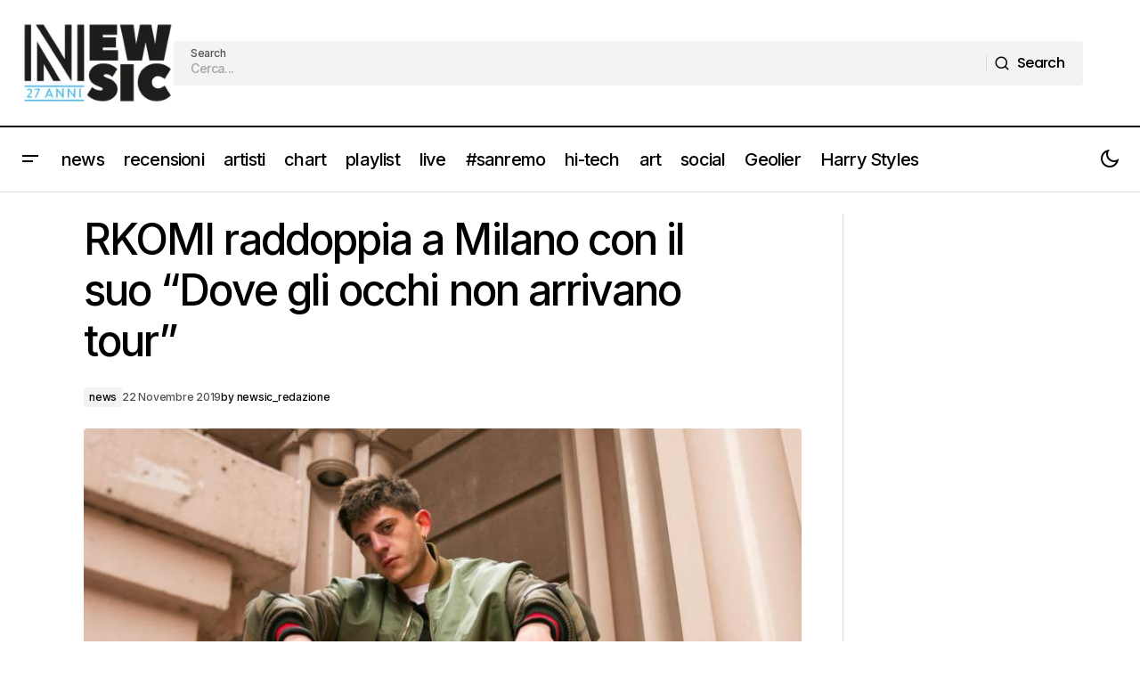

--- FILE ---
content_type: text/html; charset=utf-8
request_url: https://www.google.com/recaptcha/api2/aframe
body_size: 268
content:
<!DOCTYPE HTML><html><head><meta http-equiv="content-type" content="text/html; charset=UTF-8"></head><body><script nonce="A8YUJwWht5G4am4J6jKd2A">/** Anti-fraud and anti-abuse applications only. See google.com/recaptcha */ try{var clients={'sodar':'https://pagead2.googlesyndication.com/pagead/sodar?'};window.addEventListener("message",function(a){try{if(a.source===window.parent){var b=JSON.parse(a.data);var c=clients[b['id']];if(c){var d=document.createElement('img');d.src=c+b['params']+'&rc='+(localStorage.getItem("rc::a")?sessionStorage.getItem("rc::b"):"");window.document.body.appendChild(d);sessionStorage.setItem("rc::e",parseInt(sessionStorage.getItem("rc::e")||0)+1);localStorage.setItem("rc::h",'1769122205055');}}}catch(b){}});window.parent.postMessage("_grecaptcha_ready", "*");}catch(b){}</script></body></html>